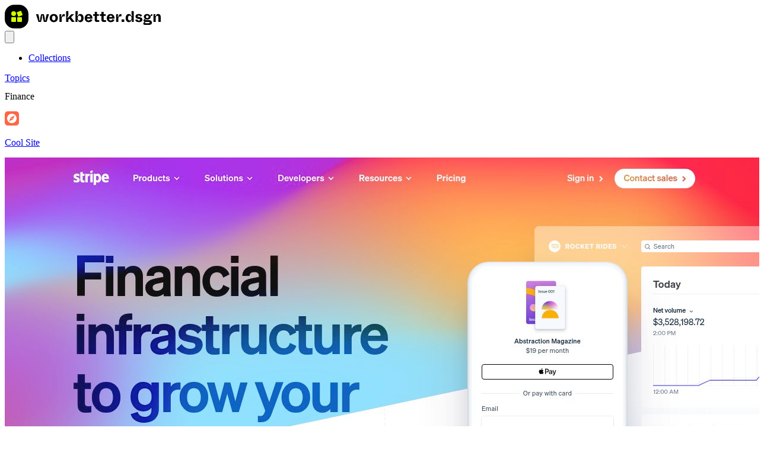

--- FILE ---
content_type: text/html; charset=UTF-8
request_url: https://workbetter.design/topics/finance
body_size: 2462
content:
<!doctype html>
<html class="h-full">

<head>
    <title>Finance - WorkBetter</title>
    <meta name="description" content="Check out Finance" />
    <meta charset="UTF-8" />
    <meta name="viewport" content="width=device-width, initial-scale=1.0" />
    <link rel="preload" as="style" href="https://workbetter.design/build/assets/app-BMVsBFbd.css" /><link rel="modulepreload" href="https://workbetter.design/build/assets/app-l0sNRNKZ.js" /><link rel="stylesheet" href="https://workbetter.design/build/assets/app-BMVsBFbd.css" data-navigate-track="reload" /><script type="module" src="https://workbetter.design/build/assets/app-l0sNRNKZ.js" data-navigate-track="reload"></script></head>

<body class="flex flex-col justify-between h-full relative">

    
    <div>
        <!-- <header class="h-20 border-b border-gray-300 flex items-center justify-between px-8">
    <a href="https://workbetter.design">
        <img src="/images/logo.svg" alt="Workbetter">
    </a>
    <nav class="flex items-center space-x-4">
        <a class="" href="https://workbetter.design/blurbs">Blurbs</a>
        <a class="" href="https://workbetter.design/cool-sites">Cool Sites</a>
        <a class="" href="https://workbetter.design/guides">Guides</a>
        <div>
            <a class="btn ml-16" href="mailto:test@example.com?subject=Sumit a resource">Submit a resource</a>
        </div>
    </nav>
</header> -->

<nav class="flex items-center justify-between flex-wrap p-6 w-full z-10 top-0" x-data="{ isOpen: false }"
    @keydown.escape="isOpen = false" :class="{ 'shadow-lg bg-white': isOpen, 'bg-white': !isOpen }">
    <div class="flex items-center flex-shrink-0 mr-6">
        <a href="https://workbetter.design">
            <img src="/images/logo.svg" alt="Workbetter">
        </a>
    </div>

    <!--Toggle button (hidden on large screens)-->
    <button @click="isOpen = !isOpen" type="button"
        class="block lg:hidden px-2 text-black hover:text-black focus:outline-none focus:text-black"
        :class="{ 'transition transform-180': isOpen }">
        <svg class="h-6 w-6 fill-current" xmlns="http://www.w3.org/2000/svg" viewBox="0 0 24 24">
            <path x-show="isOpen" fill-rule="evenodd" clip-rule="evenodd"
                d="M18.278 16.864a1 1 0 0 1-1.414 1.414l-4.829-4.828-4.828 4.828a1 1 0 0 1-1.414-1.414l4.828-4.829-4.828-4.828a1 1 0 0 1 1.414-1.414l4.829 4.828 4.828-4.828a1 1 0 1 1 1.414 1.414l-4.828 4.829 4.828 4.828z" />
            <path x-show="!isOpen" fill-rule="evenodd"
                d="M4 5h16a1 1 0 0 1 0 2H4a1 1 0 1 1 0-2zm0 6h16a1 1 0 0 1 0 2H4a1 1 0 0 1 0-2zm0 6h16a1 1 0 0 1 0 2H4a1 1 0 0 1 0-2z" />
        </svg>
    </button>

    <!--Menu-->
    <div class="w-full flex-grow lg:flex lg:items-center lg:w-auto"
        :class="{ 'block shadow-3xl': isOpen, 'hidden': !isOpen }" @click.away="isOpen = false"
        x-show.transition="true">
        <ul
            class="pt-6 lg:pt-0 list-reset flex flex-col space-y-4 lg:space-y-0 lg:space-x-4 lg:flex-row lg:justify-end lg:flex-1 lg:items-center">
            <!-- <li><a class="" href="https://workbetter.design/blurbs">Blurbs</a>
            </li> -->
            <li><a class=""
                href="https://workbetter.design/collections">Collections</a></li>
            
                

            <!-- <li><a class=""
                    href="https://workbetter.design/guides">Guides</a></li> -->
            <!-- <li><a class="btn lg:ml-16" href="mailto:test@example.com?subject=Sumit a resource">Submit a resource</a>
            </li> -->
        </ul>
    </div>
</nav>
        
    <section class="px-8 py-4">
        <div class="flex flex-wrap justify-between mb-8">
            <span class="flex flex-col">
                <a href="https://workbetter.design/topics">Topics</a>
                <h1>Finance</h1>
            </span>

            <p></p>
        </div>

        <div class="grid grid-cols-1 md:grid-cols-2 lg:grid-cols-3 gap-8">
                                                <div>
    <div class="bg-gray-100 rounded-xl p-4 border border-gray-200 mb-6">
        <div class="mb-4">
            <a href="/cool-sites" class="bg-black p-1 inline-flex items-center space-x-2 rounded-lg px-3 py-2">
    <img src="/images/inspiration-icon-tiny.svg" alt="guide">
    <h3 class="text-white text-sm">Cool Site</h3>
</a>        </div>
                    <a href="https://workbetter.design/cool-sites/stripe">    
            <img class="px-6 pb-6" src="https://fls-9ed8fa88-5944-46fb-bdd6-11704b5600b5.laravel.cloud/screenshots/b6a4002da9575a2434a6275c12714d98.png" alt="Image of Stripe" />
        </a>
            </div>

    <a href="https://workbetter.design/cool-sites/stripe" class="mb-4 inline-block hover:underline">
        <h2 class="text-3xl">Stripe</h2>
    </a>

    <div class="flex flex-wrap gap-3 mt-8">
                    <a class="bg-gray-100 px-2 py-1 rounded text-sm"
                href="https://workbetter.design/cool-sites/tags/apis">APIs</a>
                    <a class="bg-gray-100 px-2 py-1 rounded text-sm"
                href="https://workbetter.design/cool-sites/tags/online-business">Online Business</a>
                    <a class="bg-gray-100 px-2 py-1 rounded text-sm"
                href="https://workbetter.design/cool-sites/tags/technology">Technology</a>
                    <a class="bg-gray-100 px-2 py-1 rounded text-sm"
                href="https://workbetter.design/cool-sites/tags/startups">Startups</a>
                    <a class="bg-gray-100 px-2 py-1 rounded text-sm"
                href="https://workbetter.design/cool-sites/tags/payment-processing">Payment Processing</a>
                    <a class="bg-gray-100 px-2 py-1 rounded text-sm"
                href="https://workbetter.design/cool-sites/tags/financial-infrastructure">Financial Infrastructure</a>
                    <a class="bg-gray-100 px-2 py-1 rounded text-sm"
                href="https://workbetter.design/cool-sites/tags/e-commerce">E-commerce</a>
            </div>
</div>
                                                                <div>
    <div class="bg-gray-100 rounded-xl p-4 border border-gray-200 mb-6">
        <div class="mb-4">
            <a href="/cool-sites" class="bg-black p-1 inline-flex items-center space-x-2 rounded-lg px-3 py-2">
    <img src="/images/inspiration-icon-tiny.svg" alt="guide">
    <h3 class="text-white text-sm">Cool Site</h3>
</a>        </div>
                    <a href="https://workbetter.design/cool-sites/plaid">    
            <img class="px-6 pb-6" src="https://fls-9ed8fa88-5944-46fb-bdd6-11704b5600b5.laravel.cloud/screenshots/35f696e10532cbb5f0435d20e5102e5a.png" alt="Image of Plaid: Easier financial technology" />
        </a>
            </div>

    <a href="https://workbetter.design/cool-sites/plaid" class="mb-4 inline-block hover:underline">
        <h2 class="text-3xl">Plaid: Easier financial technology</h2>
    </a>

    <div class="flex flex-wrap gap-3 mt-8">
                    <a class="bg-gray-100 px-2 py-1 rounded text-sm"
                href="https://workbetter.design/cool-sites/tags/technology">Technology</a>
                    <a class="bg-gray-100 px-2 py-1 rounded text-sm"
                href="https://workbetter.design/cool-sites/tags/finance">Finance</a>
                    <a class="bg-gray-100 px-2 py-1 rounded text-sm"
                href="https://workbetter.design/cool-sites/tags/api">API</a>
                    <a class="bg-gray-100 px-2 py-1 rounded text-sm"
                href="https://workbetter.design/cool-sites/tags/banking">Banking</a>
                    <a class="bg-gray-100 px-2 py-1 rounded text-sm"
                href="https://workbetter.design/cool-sites/tags/developer-tools">Developer Tools</a>
                    <a class="bg-gray-100 px-2 py-1 rounded text-sm"
                href="https://workbetter.design/cool-sites/tags/financial-software">Financial Software</a>
                    <a class="bg-gray-100 px-2 py-1 rounded text-sm"
                href="https://workbetter.design/cool-sites/tags/fintech">FinTech</a>
            </div>
</div>
                                                                <div>
    <div class="bg-gray-100 rounded-xl p-4 border border-gray-200 mb-6">
        <div class="mb-4">
            <a href="/cool-sites" class="bg-black p-1 inline-flex items-center space-x-2 rounded-lg px-3 py-2">
    <img src="/images/inspiration-icon-tiny.svg" alt="guide">
    <h3 class="text-white text-sm">Cool Site</h3>
</a>        </div>
                    <a href="https://workbetter.design/cool-sites/usegreenlight">    
            <img class="px-6 pb-6" src="https://fls-9ed8fa88-5944-46fb-bdd6-11704b5600b5.laravel.cloud/screenshots/a4d8765bdecb1bccef61388d7e6f9def.png" alt="Image of Greenlight® - Kids&#039; Debit Card - Manage Chores" />
        </a>
            </div>

    <a href="https://workbetter.design/cool-sites/usegreenlight" class="mb-4 inline-block hover:underline">
        <h2 class="text-3xl">Greenlight® - Kids&#039; Debit Card - Manage Chores</h2>
    </a>

    <div class="flex flex-wrap gap-3 mt-8">
                    <a class="bg-gray-100 px-2 py-1 rounded text-sm"
                href="https://workbetter.design/cool-sites/tags/app">App</a>
                    <a class="bg-gray-100 px-2 py-1 rounded text-sm"
                href="https://workbetter.design/cool-sites/tags/debit-card">Debit Card</a>
                    <a class="bg-gray-100 px-2 py-1 rounded text-sm"
                href="https://workbetter.design/cool-sites/tags/kids">Kids</a>
                    <a class="bg-gray-100 px-2 py-1 rounded text-sm"
                href="https://workbetter.design/cool-sites/tags/parents">Parents</a>
                    <a class="bg-gray-100 px-2 py-1 rounded text-sm"
                href="https://workbetter.design/cool-sites/tags/financial-literacy">Financial Literacy</a>
                    <a class="bg-gray-100 px-2 py-1 rounded text-sm"
                href="https://workbetter.design/cool-sites/tags/money-management">Money Management</a>
                    <a class="bg-gray-100 px-2 py-1 rounded text-sm"
                href="https://workbetter.design/cool-sites/tags/chores">Chores</a>
            </div>
</div>
                                                                <div>
    <div class="bg-gray-100 rounded-xl p-4 border border-gray-200 mb-6">
        <div class="mb-4">
            <a href="/cool-sites" class="bg-black p-1 inline-flex items-center space-x-2 rounded-lg px-3 py-2">
    <img src="/images/inspiration-icon-tiny.svg" alt="guide">
    <h3 class="text-white text-sm">Cool Site</h3>
</a>        </div>
                    <a href="https://workbetter.design/cool-sites/swaggystocks">    
            <img class="px-6 pb-6" src="https://fls-9ed8fa88-5944-46fb-bdd6-11704b5600b5.laravel.cloud/screenshots/7e59af9b9acd3ef1e5e8280b2e1fc583.png" alt="Image of Swaggy Stocks" />
        </a>
            </div>

    <a href="https://workbetter.design/cool-sites/swaggystocks" class="mb-4 inline-block hover:underline">
        <h2 class="text-3xl">Swaggy Stocks</h2>
    </a>

    <div class="flex flex-wrap gap-3 mt-8">
                    <a class="bg-gray-100 px-2 py-1 rounded text-sm"
                href="https://workbetter.design/cool-sites/tags/finance">Finance</a>
                    <a class="bg-gray-100 px-2 py-1 rounded text-sm"
                href="https://workbetter.design/cool-sites/tags/stock-market">Stock Market</a>
                    <a class="bg-gray-100 px-2 py-1 rounded text-sm"
                href="https://workbetter.design/cool-sites/tags/sentiment-analysis">Sentiment Analysis</a>
                    <a class="bg-gray-100 px-2 py-1 rounded text-sm"
                href="https://workbetter.design/cool-sites/tags/investing">Investing</a>
                    <a class="bg-gray-100 px-2 py-1 rounded text-sm"
                href="https://workbetter.design/cool-sites/tags/trading">Trading</a>
                    <a class="bg-gray-100 px-2 py-1 rounded text-sm"
                href="https://workbetter.design/cool-sites/tags/market-trends">Market Trends</a>
                    <a class="bg-gray-100 px-2 py-1 rounded text-sm"
                href="https://workbetter.design/cool-sites/tags/financial-tools">Financial Tools</a>
            </div>
</div>
                                    </div>

    </section>




    </div>

    <footer class="bg-black mt-16 py-16 px-8 flex flex-wrap md:justify-between relative">
    <div class="flex flex-wrap">
        <nav class="flex flex-col text-white space-y-3 mr-32">
            
            <!-- <a class="text-5xl" href="https://workbetter.design/about">About</a>
             -->
        </nav>
        <!-- <nav class="flex flex-col text-white space-y-3 mt-8 md:mt-09 ">
            <a class="text-gray-400" href="https://workbetter.design/about">About</a>
            <a class="text-gray-400" href="https://workbetter.design/affilate-program">Affilate program</a>
            <a class="text-gray-400" href="https://workbetter.design/privacy-policy">Privacy Policy</a>
            <a class="text-gray-400" href="https://workbetter.design/terms-of-service">Terms of Service</a>
        </nav> -->
    </div>
    <div class="w-60 mt-16 md:mt-0">
        <!-- <h2 class="text-white text-3xl mb-4">Newsletter</h2>
        <p class="text-gray-400">Add embed code here</p> -->
        <p class="mt-24 text-gray-500">Copyright Workbetter 2026 </p>
    </div>

</footer>

<script>(function(){function c(){var b=a.contentDocument||a.contentWindow.document;if(b){var d=b.createElement('script');d.innerHTML="window.__CF$cv$params={r:'9c1715430ccccf46',t:'MTc2OTAwMTM1NA=='};var a=document.createElement('script');a.src='/cdn-cgi/challenge-platform/scripts/jsd/main.js';document.getElementsByTagName('head')[0].appendChild(a);";b.getElementsByTagName('head')[0].appendChild(d)}}if(document.body){var a=document.createElement('iframe');a.height=1;a.width=1;a.style.position='absolute';a.style.top=0;a.style.left=0;a.style.border='none';a.style.visibility='hidden';document.body.appendChild(a);if('loading'!==document.readyState)c();else if(window.addEventListener)document.addEventListener('DOMContentLoaded',c);else{var e=document.onreadystatechange||function(){};document.onreadystatechange=function(b){e(b);'loading'!==document.readyState&&(document.onreadystatechange=e,c())}}}})();</script></body>

</html>


--- FILE ---
content_type: image/svg+xml
request_url: https://workbetter.design/images/inspiration-icon-tiny.svg
body_size: 364
content:
<svg width="24" height="24" viewBox="0 0 24 24" fill="none" xmlns="http://www.w3.org/2000/svg">
<rect width="24" height="24" rx="5" fill="#FE6645"/>
<path d="M13.752 13.752L7.2 16.8L10.248 10.248L16.8 7.2L13.752 13.752ZM12 4C10.9494 4 9.90914 4.20693 8.93853 4.60896C7.96793 5.011 7.08601 5.60028 6.34315 6.34315C4.84285 7.84344 4 9.87827 4 12C4 14.1217 4.84285 16.1566 6.34315 17.6569C7.08601 18.3997 7.96793 18.989 8.93853 19.391C9.90914 19.7931 10.9494 20 12 20C14.1217 20 16.1566 19.1571 17.6569 17.6569C19.1571 16.1566 20 14.1217 20 12C20 10.9494 19.7931 9.90914 19.391 8.93853C18.989 7.96793 18.3997 7.08601 17.6569 6.34315C16.914 5.60028 16.0321 5.011 15.0615 4.60896C14.0909 4.20693 13.0506 4 12 4ZM12 11.12C11.7666 11.12 11.5428 11.2127 11.3777 11.3777C11.2127 11.5428 11.12 11.7666 11.12 12C11.12 12.2334 11.2127 12.4572 11.3777 12.6223C11.5428 12.7873 11.7666 12.88 12 12.88C12.2334 12.88 12.4572 12.7873 12.6223 12.6223C12.7873 12.4572 12.88 12.2334 12.88 12C12.88 11.7666 12.7873 11.5428 12.6223 11.3777C12.4572 11.2127 12.2334 11.12 12 11.12Z" fill="white"/>
</svg>


--- FILE ---
content_type: image/svg+xml
request_url: https://workbetter.design/images/logo.svg
body_size: 5538
content:
<svg width="265" height="40" viewBox="0 0 265 40" fill="none" xmlns="http://www.w3.org/2000/svg">
<rect width="40" height="40" rx="16" fill="black"/>
<rect x="11" y="21" width="8" height="8" rx="1" fill="#D5FE00"/>
<rect x="21" y="21" width="8" height="8" rx="1" fill="#D5FE00"/>
<rect x="20" y="12.8638" width="8" height="8" rx="1" transform="rotate(-20.9764 20 12.8638)" fill="#D5FE00"/>
<rect x="11" y="11" width="8" height="8" rx="4" fill="#D5FE00"/>
<path d="M56.8241 29L52.7421 16H56.6161L57.5521 19.718C57.7601 20.6887 57.9161 21.5033 58.0201 22.162C58.1241 22.8207 58.1847 23.5313 58.2021 24.294C58.2194 24.6233 58.2281 24.97 58.2281 25.334C58.2454 25.698 58.2627 26.0967 58.2801 26.53H59.6841C59.7014 25.022 59.7447 23.8607 59.8141 23.046C59.8834 22.2313 60.0394 21.3647 60.2821 20.446L61.4261 16H65.8981L67.0681 20.42C67.2067 20.9573 67.3107 21.4773 67.3801 21.98C67.4667 22.4827 67.5274 22.994 67.5621 23.514C67.5967 23.9647 67.6227 24.4413 67.6401 24.944C67.6574 25.4293 67.6747 25.958 67.6921 26.53H69.0701C69.0874 26.114 69.0961 25.7327 69.0961 25.386C69.0961 25.022 69.1047 24.684 69.1221 24.372C69.1567 23.5227 69.2261 22.7427 69.3301 22.032C69.4514 21.304 69.6507 20.394 69.9281 19.302L70.7601 16H74.6081L70.5261 29H65.9501L64.9101 24.944C64.6327 23.9213 64.4594 22.994 64.3901 22.162C64.3207 21.33 64.2687 20.186 64.2341 18.73C64.2341 18.6433 64.2341 18.5653 64.2341 18.496C64.2341 18.4093 64.2341 18.3227 64.2341 18.236H62.7781C62.7781 18.2707 62.7781 18.3053 62.7781 18.34C62.7781 18.3747 62.7781 18.4093 62.7781 18.444C62.7607 19.9347 62.7174 21.1393 62.6481 22.058C62.5787 22.9593 62.4227 23.904 62.1801 24.892L61.0881 29H56.8241ZM82.65 29.416C81.3326 29.416 80.154 29.1213 79.114 28.532C78.074 27.9253 77.2506 27.102 76.644 26.062C76.0546 25.0047 75.76 23.8173 75.76 22.5C75.76 21.1307 76.0546 19.926 76.644 18.886C77.2333 17.846 78.048 17.04 79.088 16.468C80.128 15.896 81.3153 15.61 82.65 15.61C83.9846 15.61 85.172 15.896 86.212 16.468C87.2693 17.04 88.084 17.846 88.656 18.886C89.2453 19.926 89.54 21.1307 89.54 22.5C89.54 23.8867 89.2453 25.1087 88.656 26.166C88.084 27.206 87.2693 28.012 86.212 28.584C85.172 29.1387 83.9846 29.416 82.65 29.416ZM82.65 26.426C83.2566 26.426 83.768 26.2873 84.184 26.01C84.6173 25.7327 84.9553 25.2993 85.198 24.71C85.458 24.1207 85.588 23.4013 85.588 22.552C85.588 21.6853 85.458 20.9573 85.198 20.368C84.9553 19.7613 84.6173 19.3107 84.184 19.016C83.7506 18.704 83.2393 18.548 82.65 18.548C82.078 18.548 81.5666 18.704 81.116 19.016C80.6826 19.3107 80.3446 19.7613 80.102 20.368C79.8593 20.9573 79.738 21.6853 79.738 22.552C79.738 23.4013 79.8593 24.1207 80.102 24.71C80.3446 25.2993 80.6826 25.7327 81.116 26.01C81.5493 26.2873 82.0606 26.426 82.65 26.426ZM92.183 29V16H95.589C95.589 16.3293 95.5544 16.676 95.485 17.04C95.433 17.3867 95.3637 17.742 95.277 18.106C95.173 18.47 95.0517 18.808 94.913 19.12C94.7917 19.432 94.653 19.7093 94.497 19.952H96.083C96.3777 18.5307 96.8457 17.4733 97.487 16.78C98.1457 16.0867 99.125 15.74 100.425 15.74C100.824 15.74 101.092 15.7487 101.231 15.766V19.64C100.711 19.588 100.226 19.562 99.775 19.562C98.8737 19.562 98.1457 19.7007 97.591 19.978C97.0537 20.238 96.6464 20.6973 96.369 21.356C96.109 21.9973 95.979 22.89 95.979 24.034V29H92.183ZM103.405 29V10.8H107.227V16.468C107.227 17.6813 107.071 18.6087 106.759 19.25C106.447 19.8913 105.953 20.4807 105.277 21.018L106.291 22.11L112.375 16H117.029L110.867 21.954L109.931 22.812L106.369 26.244L107.227 24.294V29H103.405ZM113.103 29L108.839 23.28L111.465 20.784L117.861 29H113.103ZM127.594 29.416C126.398 29.416 125.48 29.1387 124.838 28.584C124.214 28.012 123.677 27.2667 123.226 26.348H121.64C121.97 26.8333 122.238 27.2927 122.446 27.726C122.654 28.1593 122.758 28.584 122.758 29H119.274V10.8H123.096V13.4C123.096 14.7347 122.966 15.7747 122.706 16.52C122.464 17.248 122.117 17.9673 121.666 18.678H123.252C123.634 17.794 124.154 17.066 124.812 16.494C125.488 15.9047 126.416 15.61 127.594 15.61C128.634 15.61 129.553 15.9047 130.35 16.494C131.165 17.066 131.798 17.872 132.248 18.912C132.699 19.952 132.924 21.148 132.924 22.5C132.924 23.852 132.699 25.0567 132.248 26.114C131.798 27.154 131.165 27.9687 130.35 28.558C129.553 29.13 128.634 29.416 127.594 29.416ZM125.956 26.556C126.546 26.556 127.057 26.426 127.49 26.166C127.941 25.8887 128.296 25.4467 128.556 24.84C128.816 24.2333 128.946 23.4533 128.946 22.5C128.946 21.5467 128.816 20.7667 128.556 20.16C128.296 19.536 127.941 19.094 127.49 18.834C127.057 18.574 126.546 18.444 125.956 18.444C125.35 18.444 124.812 18.5913 124.344 18.886C123.894 19.1807 123.547 19.6313 123.304 20.238C123.062 20.8447 122.94 21.5987 122.94 22.5C122.94 23.384 123.062 24.138 123.304 24.762C123.564 25.3687 123.92 25.8193 124.37 26.114C124.821 26.4087 125.35 26.556 125.956 26.556ZM141.424 29.416C140.09 29.416 138.92 29.1387 137.914 28.584C136.909 28.012 136.129 27.206 135.574 26.166C135.037 25.1087 134.768 23.878 134.768 22.474C134.768 21.1393 135.054 19.952 135.626 18.912C136.198 17.872 136.987 17.066 137.992 16.494C138.998 15.9047 140.133 15.61 141.398 15.61C142.837 15.61 144.05 15.9567 145.038 16.65C146.044 17.326 146.772 18.2533 147.222 19.432C147.69 20.6107 147.864 21.928 147.742 23.384H138.564C138.599 24.1293 138.738 24.736 138.98 25.204C139.24 25.672 139.57 26.0187 139.968 26.244C140.384 26.452 140.87 26.556 141.424 26.556C142.17 26.556 142.768 26.3653 143.218 25.984C143.686 25.5853 144.076 25.0393 144.388 24.346L147.794 25.62C147.5 26.2787 147.101 26.894 146.598 27.466C146.096 28.0207 145.411 28.4887 144.544 28.87C143.695 29.234 142.655 29.416 141.424 29.416ZM143.998 20.784C143.946 20.264 143.808 19.822 143.582 19.458C143.374 19.0767 143.08 18.7907 142.698 18.6C142.334 18.392 141.901 18.288 141.398 18.288C140.67 18.288 140.064 18.5047 139.578 18.938C139.11 19.3713 138.816 19.9867 138.694 20.784H143.998ZM154.982 29C154.272 29 153.665 28.8613 153.162 28.584C152.66 28.2893 152.278 27.882 152.018 27.362C151.758 26.842 151.628 26.2353 151.628 25.542V18.86H148.924V16H151.628V11.918H155.424V16H158.778V18.86H155.424V24.866C155.424 25.2647 155.511 25.5507 155.684 25.724C155.875 25.8973 156.17 25.984 156.568 25.984H159.35V29H154.982ZM166.357 29C165.647 29 165.04 28.8613 164.537 28.584C164.035 28.2893 163.653 27.882 163.393 27.362C163.133 26.842 163.003 26.2353 163.003 25.542V18.86H160.299V16H163.003V11.918H166.799V16H170.153V18.86H166.799V24.866C166.799 25.2647 166.886 25.5507 167.059 25.724C167.25 25.8973 167.545 25.984 167.943 25.984H170.725V29H166.357ZM178.672 29.416C177.338 29.416 176.168 29.1387 175.162 28.584C174.157 28.012 173.377 27.206 172.822 26.166C172.285 25.1087 172.016 23.878 172.016 22.474C172.016 21.1393 172.302 19.952 172.874 18.912C173.446 17.872 174.235 17.066 175.24 16.494C176.246 15.9047 177.381 15.61 178.646 15.61C180.085 15.61 181.298 15.9567 182.286 16.65C183.292 17.326 184.02 18.2533 184.47 19.432C184.938 20.6107 185.112 21.928 184.99 23.384H175.812C175.847 24.1293 175.986 24.736 176.228 25.204C176.488 25.672 176.818 26.0187 177.216 26.244C177.632 26.452 178.118 26.556 178.672 26.556C179.418 26.556 180.016 26.3653 180.466 25.984C180.934 25.5853 181.324 25.0393 181.636 24.346L185.042 25.62C184.748 26.2787 184.349 26.894 183.846 27.466C183.344 28.0207 182.659 28.4887 181.792 28.87C180.943 29.234 179.903 29.416 178.672 29.416ZM181.246 20.784C181.194 20.264 181.056 19.822 180.83 19.458C180.622 19.0767 180.328 18.7907 179.946 18.6C179.582 18.392 179.149 18.288 178.646 18.288C177.918 18.288 177.312 18.5047 176.826 18.938C176.358 19.3713 176.064 19.9867 175.942 20.784H181.246ZM187.728 29V16H191.134C191.134 16.3293 191.099 16.676 191.03 17.04C190.978 17.3867 190.909 17.742 190.822 18.106C190.718 18.47 190.597 18.808 190.458 19.12C190.337 19.432 190.198 19.7093 190.042 19.952H191.628C191.923 18.5307 192.391 17.4733 193.032 16.78C193.691 16.0867 194.67 15.74 195.97 15.74C196.369 15.74 196.637 15.7487 196.776 15.766V19.64C196.256 19.588 195.771 19.562 195.32 19.562C194.419 19.562 193.691 19.7007 193.136 19.978C192.599 20.238 192.191 20.6973 191.914 21.356C191.654 21.9973 191.524 22.89 191.524 24.034V29H187.728ZM196.989 29V24.814H201.383V29H196.989ZM209.136 29.416C208.096 29.416 207.169 29.13 206.354 28.558C205.557 27.9687 204.933 27.154 204.482 26.114C204.031 25.0567 203.806 23.852 203.806 22.5C203.806 21.148 204.031 19.952 204.482 18.912C204.933 17.872 205.557 17.066 206.354 16.494C207.169 15.9047 208.096 15.61 209.136 15.61C210.315 15.61 211.225 15.896 211.866 16.468C212.525 17.04 213.045 17.7767 213.426 18.678H215.012C214.579 18.002 214.241 17.2913 213.998 16.546C213.773 15.7833 213.66 14.7347 213.66 13.4V10.8H217.456V29H213.998C213.998 28.584 214.093 28.1593 214.284 27.726C214.492 27.2927 214.761 26.8333 215.09 26.348H213.504C213.053 27.2667 212.507 28.012 211.866 28.584C211.242 29.1387 210.332 29.416 209.136 29.416ZM210.774 26.556C211.381 26.556 211.909 26.4087 212.36 26.114C212.811 25.8193 213.157 25.3687 213.4 24.762C213.66 24.138 213.79 23.384 213.79 22.5C213.79 21.5987 213.669 20.8447 213.426 20.238C213.183 19.6313 212.828 19.1807 212.36 18.886C211.909 18.5913 211.381 18.444 210.774 18.444C210.185 18.444 209.665 18.574 209.214 18.834C208.781 19.094 208.434 19.536 208.174 20.16C207.931 20.7667 207.81 21.5467 207.81 22.5C207.81 23.4533 207.931 24.2333 208.174 24.84C208.434 25.4467 208.781 25.8887 209.214 26.166C209.665 26.426 210.185 26.556 210.774 26.556ZM226.034 29.364C224.977 29.364 224.015 29.208 223.148 28.896C222.282 28.584 221.562 28.1507 220.99 27.596C220.418 27.024 220.046 26.3653 219.872 25.62L223.33 24.58C223.365 24.8227 223.46 25.1 223.616 25.412C223.79 25.724 224.084 26.0273 224.5 26.322C224.916 26.5993 225.497 26.738 226.242 26.738C226.849 26.738 227.326 26.6167 227.672 26.374C228.019 26.1313 228.192 25.828 228.192 25.464C228.192 25.1173 228.071 24.8313 227.828 24.606C227.603 24.3807 227.187 24.2073 226.58 24.086L224.76 23.748C223.772 23.54 222.958 23.2887 222.316 22.994C221.692 22.682 221.216 22.266 220.886 21.746C220.557 21.226 220.392 20.55 220.392 19.718C220.392 18.9033 220.618 18.184 221.068 17.56C221.536 16.936 222.186 16.4593 223.018 16.13C223.868 15.7833 224.873 15.61 226.034 15.61C227.542 15.61 228.756 15.9133 229.674 16.52C230.61 17.1093 231.252 17.8113 231.598 18.626L228.426 19.978C228.288 19.614 228.097 19.302 227.854 19.042C227.629 18.782 227.343 18.574 226.996 18.418C226.65 18.262 226.268 18.184 225.852 18.184C225.263 18.184 224.812 18.2967 224.5 18.522C224.188 18.7473 224.032 19.042 224.032 19.406C224.032 19.7527 224.154 20.0213 224.396 20.212C224.656 20.3853 225.133 20.5327 225.826 20.654L227.62 20.992C228.99 21.252 230.082 21.7113 230.896 22.37C231.711 23.0287 232.118 23.93 232.118 25.074C232.118 25.9407 231.876 26.6947 231.39 27.336C230.922 27.9773 230.229 28.48 229.31 28.844C228.392 29.1907 227.3 29.364 226.034 29.364ZM236.782 34.07C235.638 34.07 234.806 33.836 234.286 33.368C233.783 32.9173 233.532 32.3453 233.532 31.652C233.532 31.1493 233.705 30.7073 234.052 30.326C234.399 29.962 234.832 29.702 235.352 29.546V28.324C234.884 28.2027 234.511 28.0033 234.234 27.726C233.974 27.4313 233.844 27.05 233.844 26.582C233.844 25.958 234.035 25.4553 234.416 25.074C234.815 24.6753 235.343 24.372 236.002 24.164V22.968C235.499 22.6387 235.127 22.266 234.884 21.85C234.641 21.4167 234.52 20.888 234.52 20.264C234.52 19.3627 234.754 18.5567 235.222 17.846C235.707 17.1353 236.366 16.5893 237.198 16.208C238.03 15.8093 238.949 15.61 239.954 15.61C241.098 15.61 242.103 15.844 242.97 16.312C243.837 16.7627 244.435 17.4473 244.764 18.366H245.882C245.951 17.742 246.064 17.2567 246.22 16.91C246.393 16.5633 246.61 16.3293 246.87 16.208C247.147 16.0693 247.511 16 247.962 16H248.638V18.86H247.156C246.879 18.86 246.671 18.8947 246.532 18.964C246.393 19.0333 246.281 19.172 246.194 19.38C246.125 19.588 246.064 19.9087 246.012 20.342L245.986 20.602C245.865 21.5033 245.553 22.292 245.05 22.968C244.565 23.644 243.906 24.164 243.074 24.528C242.259 24.892 241.349 25.074 240.344 25.074C239.2 25.074 238.29 24.918 237.614 24.606C237.267 24.71 237.016 24.84 236.86 24.996C236.721 25.1347 236.652 25.308 236.652 25.516C236.652 25.776 236.747 25.9407 236.938 26.01C237.146 26.062 237.475 26.088 237.926 26.088H243.568C244.469 26.088 245.267 26.27 245.96 26.634C246.653 26.9807 247.182 27.4573 247.546 28.064C247.927 28.6533 248.118 29.312 248.118 30.04C248.118 31.3053 247.693 32.2933 246.844 33.004C245.995 33.7147 244.903 34.07 243.568 34.07H236.782ZM242.814 31.34C243.369 31.34 243.767 31.236 244.01 31.028C244.253 30.8373 244.374 30.5427 244.374 30.144C244.374 29.832 244.253 29.5633 244.01 29.338C243.767 29.1127 243.369 29 242.814 29H237.12C236.947 29.104 236.791 29.26 236.652 29.468C236.513 29.6933 236.444 29.9187 236.444 30.144C236.444 30.5427 236.565 30.8373 236.808 31.028C237.051 31.236 237.363 31.34 237.744 31.34H242.814ZM240.292 22.63C240.985 22.63 241.531 22.4307 241.93 22.032C242.346 21.6333 242.554 21.1047 242.554 20.446C242.554 19.9953 242.459 19.5967 242.268 19.25C242.077 18.886 241.809 18.6087 241.462 18.418C241.133 18.21 240.743 18.106 240.292 18.106C239.859 18.106 239.469 18.21 239.122 18.418C238.793 18.6087 238.533 18.886 238.342 19.25C238.151 19.5967 238.056 19.9953 238.056 20.446C238.056 21.1047 238.255 21.6333 238.654 22.032C239.07 22.4307 239.616 22.63 240.292 22.63ZM250.747 29V16H254.179C254.179 16.1907 254.145 16.4073 254.075 16.65C254.006 16.8927 253.911 17.1527 253.789 17.43C253.685 17.6727 253.555 17.9327 253.399 18.21C253.243 18.47 253.079 18.73 252.905 18.99H254.543C254.751 18.3487 255.037 17.7767 255.401 17.274C255.765 16.754 256.207 16.3467 256.727 16.052C257.265 15.7573 257.863 15.61 258.521 15.61C259.44 15.61 260.229 15.8007 260.887 16.182C261.563 16.5633 262.066 17.118 262.395 17.846C262.742 18.5567 262.915 19.406 262.915 20.394V29H259.119V21.096C259.119 20.2813 258.937 19.6833 258.573 19.302C258.227 18.9033 257.724 18.704 257.065 18.704C256.32 18.704 255.757 18.9293 255.375 19.38C255.011 19.8133 254.777 20.316 254.673 20.888C254.587 21.4427 254.543 22.0667 254.543 22.76V29H250.747Z" fill="black"/>
</svg>
